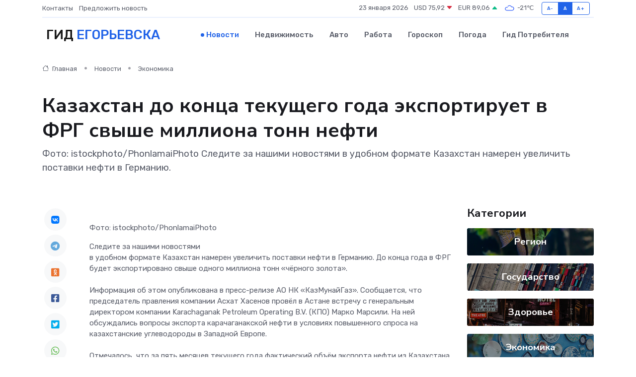

--- FILE ---
content_type: text/html; charset=utf-8
request_url: https://www.google.com/recaptcha/api2/aframe
body_size: 266
content:
<!DOCTYPE HTML><html><head><meta http-equiv="content-type" content="text/html; charset=UTF-8"></head><body><script nonce="i5Wa7fhOFYD4bEcpdNX-1A">/** Anti-fraud and anti-abuse applications only. See google.com/recaptcha */ try{var clients={'sodar':'https://pagead2.googlesyndication.com/pagead/sodar?'};window.addEventListener("message",function(a){try{if(a.source===window.parent){var b=JSON.parse(a.data);var c=clients[b['id']];if(c){var d=document.createElement('img');d.src=c+b['params']+'&rc='+(localStorage.getItem("rc::a")?sessionStorage.getItem("rc::b"):"");window.document.body.appendChild(d);sessionStorage.setItem("rc::e",parseInt(sessionStorage.getItem("rc::e")||0)+1);localStorage.setItem("rc::h",'1769195572646');}}}catch(b){}});window.parent.postMessage("_grecaptcha_ready", "*");}catch(b){}</script></body></html>